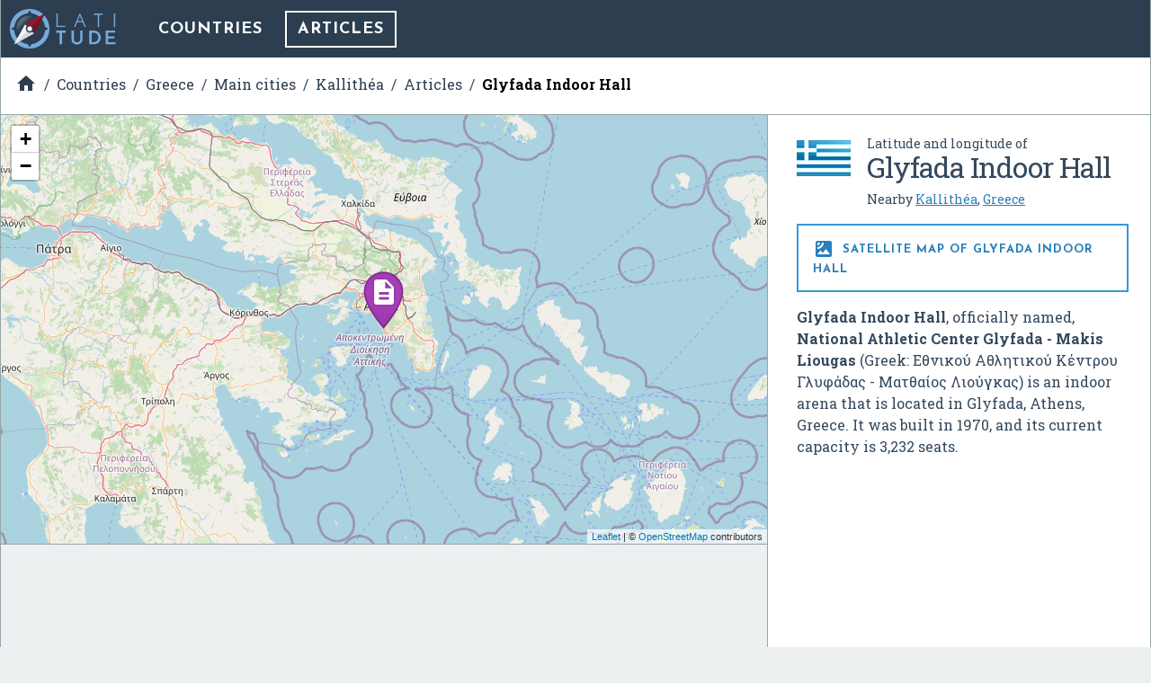

--- FILE ---
content_type: text/html; charset=UTF-8
request_url: https://latitude.to/map/gr/greece/cities/kallithea/articles/251517/glyfada-indoor-hall
body_size: 5529
content:
<!DOCTYPE html>
<html xml:lang="en" lang="en">

<head>
  <meta charset="utf-8">

  <title>GPS coordinates of Glyfada Indoor Hall, Greece. Latitude: 37.8556 Longitude: 23.7532</title>

<meta name="description" content="Glyfada Indoor Hall, officially named, National Athletic Center Glyfada - Makis Liougas (Greek: &Epsilon;&theta;&nu;&iota;&kappa;&omicron;ύ &Alpha;&theta;&lambda;&eta;&tau;&iota;&kappa;&omicron;ύ &Kappa;έ&nu;&tau;&rho;&omicron;&upsilon; &Gamma;&lambda;&upsilon;&phi;ά&delta;&alpha;&sigmaf; - &Mu;&alpha;&tau;&theta;&alpha;ί&omicron;&sigmaf; &Lambda;&iota;&omicron;ύ&gamma;&kappa;&alpha;&sigmaf;) is…">
<meta name="keywords" content="Map, GPS, coordinates, latitude, longitude, maps, Greece, DMS, UTM, geohash, coordinate conversion, geolocated articles">

<link rel="canonical" href="https://latitude.to/articles-by-country/gr/greece/251517/glyfada-indoor-hall">

<meta name="author" content="Latitude.to">
<meta name="dcterms.rights" content="Latitude.to, all rights reserved.">
<meta name="dcterms.title" content="GPS coordinates of Glyfada Indoor Hall, Greece. Latitude: 37.8556 Longitude: 23.7532">
<meta name="dcterms.subject" content="Glyfada Indoor Hall, officially named, National Athletic Center Glyfada - Makis Liougas (Greek: &Epsilon;&theta;&nu;&iota;&kappa;&omicron;ύ &Alpha;&theta;&lambda;&eta;&tau;&iota;&kappa;&omicron;ύ &Kappa;έ&nu;&tau;&rho;&omicron;&upsilon; &Gamma;&lambda;&upsilon;&phi;ά&delta;&alpha;&sigmaf; - &Mu;&alpha;&tau;&theta;&alpha;ί&omicron;&sigmaf; &Lambda;&iota;&omicron;ύ&gamma;&kappa;&alpha;&sigmaf;) is…">
<meta name="dcterms.creator" content="Latitude.to">

<meta property="og:title" content="GPS coordinates of Glyfada Indoor Hall, Greece. Latitude: 37.8556 Longitude: 23.7532">
<meta property="og:url" content="http://latitude.to:8080/map/gr/greece/cities/kallithea/articles/251517/glyfada-indoor-hall">
<meta property="og:site_name" content="Latitude.to, maps, geolocated articles, latitude longitude coordinate conversion.">
<meta property="og:type" content="place"/>
<meta property="place:location:latitude"  content="37.8556">
<meta property="place:location:longitude" content="23.7532">
<meta property="og:latitude"  content="37.8556">
<meta property="og:longitude" content="23.7532">

  <meta name="viewport" content="width=device-width, initial-scale=1.0, user-scalable=yes">
  <meta name="apple-mobile-web-app-capable" content="yes">

  <link rel="shortcut icon" href="/img/favicon.png">
  <link rel="apple-touch-icon" href="/img/favicon_iOS.png">
  <!--[if lt IE 11]><link rel="shortcut icon" href="/favicon.ico"/><![endif]-->

  <link href="//fonts.googleapis.com/css?family=Roboto+Slab:400,700|Josefin+Sans:400,700|Inconsolata|Material+Icons&display=swap" rel="stylesheet">
  <link rel="stylesheet" href="/css/application.min.css">

  <link rel="stylesheet" href="https://unpkg.com/leaflet@1.4.0/dist/leaflet.css" integrity="sha512-puBpdR0798OZvTTbP4A8Ix/l+A4dHDD0DGqYW6RQ+9jxkRFclaxxQb/SJAWZfWAkuyeQUytO7+7N4QKrDh+drA==" crossorigin=""/>
</head>
<body class="articles--show_article">


<div id="main-content" class="layout-2-cols">

  <header id="main-header">

  <a href="/" class="main-logo" title="Back to home">
    <img src="/img/latitude-logo.svg" title="Latitude.to. Find GPS coordinates for any address or location" alt="Latitude.to. Find GPS coordinates for any address or location">
  </a>

  
  <nav id="main-nav">
    <ul class="main-nav">

      <li>
        <a href="/map" title="Show countries listing">Countries</a>
      </li>

      
      
      
                              <li class="current">
            <a href="/map/gr/greece/cities/kallithea/articles#articles-of-interest" title="Articles of interest in Kallith&eacute;a">Articles</a>
          </li>
              
      
    </ul>
  </nav>


  
  
  <div id="bc-container"><div class="addthis_sharing_toolbox addthis_32x32_style">
  <a class="addthis_counter addthis_bubble_style"></a>
</div>
<ul id="breadcrumb" itemscope itemtype="http://schema.org/BreadcrumbList">
<li id="bc-a" itemprop="itemListElement" itemscope itemtype="http://schema.org/ListItem"><a href="/" title="Home" itemprop="item"><span itemprop="name"><i class="material-icons">&#xE88A;</i><span class="hidden">Home</span></span></a>
<meta itemprop="position" content="1"></li>
<li id="bc-b" itemprop="itemListElement" itemscope itemtype="http://schema.org/ListItem"><a href="/map" title="Countries" itemprop="item"><span itemprop="name">Countries</span></a>
<meta itemprop="position" content="2"></li>
<li id="bc-c" itemprop="itemListElement" itemscope itemtype="http://schema.org/ListItem"><a href="/map/gr/greece" title="Greece" itemprop="item"><span itemprop="name">Greece</span></a>
<meta itemprop="position" content="3"></li>
<li id="bc-d" itemprop="itemListElement" itemscope itemtype="http://schema.org/ListItem"><a href="/map/gr/greece/cities" title="Main cities in Greece" itemprop="item"><span itemprop="name">Main cities</span></a>
<meta itemprop="position" content="4"></li>
<li id="bc-e" itemprop="itemListElement" itemscope itemtype="http://schema.org/ListItem"><a href="/map/gr/greece/cities/kallithea" title="City of Kallith&eacute;a" itemprop="item"><span itemprop="name">Kallithéa</span></a>
<meta itemprop="position" content="5"></li>
<li id="bc-f" itemprop="itemListElement" itemscope itemtype="http://schema.org/ListItem"><a href="/map/gr/greece/cities/kallithea/articles#articles-of-interest" title="Articles near Kallith&eacute;a" itemprop="item"><span itemprop="name">Articles</span></a>
<meta itemprop="position" content="6"></li>
<li id="bc-g" itemprop="itemListElement" itemscope itemtype="http://schema.org/ListItem"><a href="/map/gr/greece/cities/kallithea/articles/251517/glyfada-indoor-hall" title="Glyfada Indoor Hall" itemprop="item"><span itemprop="name">Glyfada Indoor Hall</span></a>
<meta itemprop="position" content="7"></li>
</ul></div>


</header>

  <div class="right-col">

    <div class="b-info" itemscope itemtype="https://schema.org/Place">
      <div class="heading bg-flag gr">
        <h2 class="title"><span class="s">Latitude and longitude of </span><span itemprop="name">Glyfada Indoor Hall</span></h2>
        <ul class="lang">
                      <li>
              <span>Nearby <a href="/map/gr/greece/cities/kallithea" title="Kallithéa, Greece">Kallithéa</a>, <a href="/map/gr/greece" title="Greece">Greece</a></span>
            </li>
                  </ul>
      </div>


      <h2 class="show-satellite-map"><a href="/satellite-map/gr/greece/251517/glyfada-indoor-hall" title="Satellite map of Glyfada Indoor Hall"><i class="material-icons">&#xE562;</i> Satellite map of Glyfada Indoor Hall      </a></h2>


      <div class="desc" itemprop="description">
        <p><b>Glyfada Indoor Hall</b>, officially named, <b>National Athletic Center Glyfada - Makis Liougas</b> (Greek: <span lang="el" xml:lang="el">Εθνικού Αθλητικού Κέντρου Γλυφάδας - Ματθαίος Λιούγκας</span>) is an indoor arena that is located in Glyfada, Athens, Greece. It was built in 1970, and its current capacity is 3,232 seats.</p>      </div>

      <div class="publi-side">
        <script async src="//pagead2.googlesyndication.com/pagead/js/adsbygoogle.js"></script>
<!-- latitude-square-NO-responsive -->
<ins class="adsbygoogle"
     style="display:inline-block;width:336px;height:280px"
     data-ad-client="ca-pub-5003939455796732"
     data-ad-slot="7498945534"></ins>
<script>
(adsbygoogle = window.adsbygoogle || []).push({});
</script>
      </div>

      <p class="desc" itemprop="geo" itemscope itemtype="https://schema.org/GeoCoordinates">
        <b>Latitude:</b> 37° 51' 20.02" N<br><b>Longitude:</b> 23° 45' 11.51" E<meta itemprop="latitude" content="37.8555615777"><meta itemprop="longitude" content="23.7531969872">
      </p>

              <p class="capital">
          <b>Nearest city to this article: </b> <a href="/map/gr/greece/cities/glyfada" title="GPS coordinates of Glyfada, Greece">Glyfada</a>
        </p>
      
      <a href="https://en.wikipedia.com/wiki/Glyfada%20Indoor%20Hall" class="get-wikipedia-content" target="_blank" rel="nofollow" title="Read about Glyfada Indoor Hall, Greece"><i class="material-icons">&#xE54B;</i> Read about Glyfada Indoor Hall in the Wikipedia
      </a>

      <a href="https://maps.google.com/maps?q=37.8555615777,23.7531969872&ll=37.8555615777,23.7531969872&t=k&hl=en&z=8" target="_blank" rel="nofollow" title="Satellite map of Glyfada Indoor Hall in Google Maps" class="show-satellite-map-on-google">Satellite map of Glyfada Indoor Hall in Google Maps
      </a>

    </div>
  </div>

  <div class="left-col">

    <div id="g-wrapper"><div id="lfmap"></div></div>

    <div class="publi-generic bg-grey">
      <script async src="//pagead2.googlesyndication.com/pagead/js/adsbygoogle.js"></script>
<!-- latitude-horizontal-2 -->
<ins class="adsbygoogle"
     style="display:block"
     data-ad-client="ca-pub-5003939455796732"
     data-ad-slot="6161813139"
     data-ad-format="auto"></ins>
<script>
(adsbygoogle = window.adsbygoogle || []).push({});
</script>
    </div>

    <div class="b-gps-coordinates">
  <div class="title">
    <h1>      <i class="material-icons">&#xE87A;</i> GPS coordinates of <b>Glyfada Indoor Hall, Greece</b>
    </h1>    <a href="#" id="js-download-json-coords" title="GPS Coordinates of Glyfada Indoor Hall, Greece, Kallith&eacute;a in JSON" target="_blank">Download as JSON <i class="material-icons">&#xE2C0;</i></a>
  </div>
  <div class="coord DD"><label for="DD">DD Coordinates</label><input type="text" id="DD" name="DD" value="37.8555615777 23.7531969872" readonly="readonly" ></div><div class="coord DMS"><label for="DMS">DMS Coordinates</label><input type="text" id="DMS" name="DMS" value="37°51&#039;20.02&quot; N 23°45&#039;11.51&quot; E" readonly="readonly" ></div><div class="coord geohash"><label for="GEOHASH">GEOHASH Coordinates</label><input type="text" id="GEOHASH" name="GEOHASH" value="sw8zke2s9s5kub7ek" readonly="readonly" ></div><div class="coord UTM"><label for="UTM">UTM Coordinates</label><textarea id="UTM" name="UTM" readonly="readonly" >34S 742219.89826261 4193362.3739767</textarea></div></div>

    <div class="publi-generic responsive">
      <script async src="//pagead2.googlesyndication.com/pagead/js/adsbygoogle.js"></script>
<!-- latitude-responsive-footer -->
<ins class="adsbygoogle"
     style="display:block"
     data-ad-client="ca-pub-5003939455796732"
     data-ad-slot="4824680734"
     data-ad-format="horizontal"></ins>
<script>
(adsbygoogle = window.adsbygoogle || []).push({});
</script>
    </div>

  </div>
</div><!-- main-content -->

<!-- InMobi Choice. Consent Manager Tag v3.0 (for TCF 2.2) -->
<script type="text/javascript" async=true>
  (function() {
    var host = window.location.hostname;
    var element = document.createElement('script');
    var firstScript = document.getElementsByTagName('script')[0];
    var url = 'https://cmp.inmobi.com'
      .concat('/choice/', 'mRwhhJQHm-aX5', '/', host, '/choice.js?tag_version=V3');
    var uspTries = 0;
    var uspTriesLimit = 3;
    element.async = true;
    element.type = 'text/javascript';
    element.src = url;

    firstScript.parentNode.insertBefore(element, firstScript);

    function makeStub() {
      var TCF_LOCATOR_NAME = '__tcfapiLocator';
      var queue = [];
      var win = window;
      var cmpFrame;

      function addFrame() {
        var doc = win.document;
        var otherCMP = !!(win.frames[TCF_LOCATOR_NAME]);

        if (!otherCMP) {
          if (doc.body) {
            var iframe = doc.createElement('iframe');

            iframe.style.cssText = 'display:none';
            iframe.name = TCF_LOCATOR_NAME;
            doc.body.appendChild(iframe);
          } else {
            setTimeout(addFrame, 5);
          }
        }
        return !otherCMP;
      }

      function tcfAPIHandler() {
        var gdprApplies;
        var args = arguments;

        if (!args.length) {
          return queue;
        } else if (args[0] === 'setGdprApplies') {
          if (
            args.length > 3 &&
            args[2] === 2 &&
            typeof args[3] === 'boolean'
          ) {
            gdprApplies = args[3];
            if (typeof args[2] === 'function') {
              args[2]('set', true);
            }
          }
        } else if (args[0] === 'ping') {
          var retr = {
            gdprApplies: gdprApplies,
            cmpLoaded: false,
            cmpStatus: 'stub'
          };

          if (typeof args[2] === 'function') {
            args[2](retr);
          }
        } else {
          if (args[0] === 'init' && typeof args[3] === 'object') {
            args[3] = Object.assign(args[3], {
              tag_version: 'V3'
            });
          }
          queue.push(args);
        }
      }

      function postMessageEventHandler(event) {
        var msgIsString = typeof event.data === 'string';
        var json = {};

        try {
          if (msgIsString) {
            json = JSON.parse(event.data);
          } else {
            json = event.data;
          }
        } catch (ignore) {}

        var payload = json.__tcfapiCall;

        if (payload) {
          window.__tcfapi(
            payload.command,
            payload.version,
            function(retValue, success) {
              var returnMsg = {
                __tcfapiReturn: {
                  returnValue: retValue,
                  success: success,
                  callId: payload.callId
                }
              };
              if (msgIsString) {
                returnMsg = JSON.stringify(returnMsg);
              }
              if (event && event.source && event.source.postMessage) {
                event.source.postMessage(returnMsg, '*');
              }
            },
            payload.parameter
          );
        }
      }

      while (win) {
        try {
          if (win.frames[TCF_LOCATOR_NAME]) {
            cmpFrame = win;
            break;
          }
        } catch (ignore) {}

        if (win === window.top) {
          break;
        }
        win = win.parent;
      }
      if (!cmpFrame) {
        addFrame();
        win.__tcfapi = tcfAPIHandler;
        win.addEventListener('message', postMessageEventHandler, false);
      }
    };

    makeStub();

    var uspStubFunction = function() {
      var arg = arguments;
      if (typeof window.__uspapi !== uspStubFunction) {
        setTimeout(function() {
          if (typeof window.__uspapi !== 'undefined') {
            window.__uspapi.apply(window.__uspapi, arg);
          }
        }, 500);
      }
    };

    var checkIfUspIsReady = function() {
      uspTries++;
      if (window.__uspapi === uspStubFunction && uspTries < uspTriesLimit) {
        console.warn('USP is not accessible');
      } else {
        clearInterval(uspInterval);
      }
    };

    if (typeof window.__uspapi === 'undefined') {
      window.__uspapi = uspStubFunction;
      var uspInterval = setInterval(checkIfUspIsReady, 6000);
    }
  })();
</script>
<!-- End InMobi Choice. Consent Manager Tag v3.0 (for TCF 2.2) -->

<script type="text/javascript" src="//ajax.aspnetcdn.com/ajax/jQuery/jquery-3.3.1.slim.min.js"></script>
<script type="text/javascript" src="//unpkg.com/leaflet@1.4.0/dist/leaflet.js" integrity="sha512-QVftwZFqvtRNi0ZyCtsznlKSWOStnDORoefr1enyq5mVL4tmKB3S/EnC3rRJcxCPavG10IcrVGSmPh6Qw5lwrg==" crossorigin=""></script>
<script src="/js/application.min.js"></script>

<script type="text/javascript" async="true">
  (function(i, s, o, g, r, a, m) {
    i['GoogleAnalyticsObject'] = r;
    i[r] = i[r] || function() {
      (i[r].q = i[r].q || []).push(arguments)
    }, i[r].l = 1 * new Date();
    a = s.createElement(o),
      m = s.getElementsByTagName(o)[0];
    a.async = 1;
    a.src = g;
    m.parentNode.insertBefore(a, m)
  })(window, document, 'script', '//www.google-analytics.com/analytics.js', 'ga');
  ga('create', 'UA-40296266-2', 'auto');
  ga('send', 'pageview');
</script>

<script async="true" defer src="//s7.addthis.com/js/300/addthis_widget.js#pubid=ra-56c9ab66f825062b"></script>


<script>

  $(document).ready(function() {

    var
      m = L.map('lfmap').setView([37.8555615777, 23.7531969872], 8),
      map_pin = new L.Icon({
        iconUrl: '/img/gmapz/pin-art.png',
        iconSize: [64, 64],
        iconAnchor: [32, 64],
        popupAnchor: [1, -66]
      });

    L.tileLayer('https://{s}.tile.openstreetmap.org/{z}/{x}/{y}.png', {
        attribution: '&copy; <a href="https://www.openstreetmap.org/copyright">OpenStreetMap</a> contributors'
    }).addTo(m);

    L.marker([37.8555615777, 23.7531969872], {icon: map_pin}).addTo(m)
        .bindPopup('<p>Glyfada Indoor Hall</p>'); // openPopup()

    
  });
</script>

<div class="end-of-page">
  <div class="wrapper">
    <ul>
      <li>
        &copy;&nbsp;Latitude.to&nbsp;(v1.64-im
)&nbsp;2025      </li>
      <li>
        <a href="/disclaimer" rel="nofollow">
          Disclaimer and errors
        </a>
      </li>
      <li>
        <a href="/cookies-policy" rel="nofollow">
          Cookies policy
        </a>
      </li>
      <li>
        <a href="/articles-by-country" title="Browse articles by country">
          Articles by country
        </a>
      </li>
          </ul>
  </div>
</div>

<style>
#VeAQXzwvlWih {
display: none;
margin-bottom: 30px;
padding: 20px 10px;
background: #D30000;
text-align: center;
font-weight: bold;
color: #fff;
border-radius: 5px;
}
</style>

<script defer src="https://static.cloudflareinsights.com/beacon.min.js/vcd15cbe7772f49c399c6a5babf22c1241717689176015" integrity="sha512-ZpsOmlRQV6y907TI0dKBHq9Md29nnaEIPlkf84rnaERnq6zvWvPUqr2ft8M1aS28oN72PdrCzSjY4U6VaAw1EQ==" data-cf-beacon='{"version":"2024.11.0","token":"0f992efaccc94d39ac221a2346da5af2","r":1,"server_timing":{"name":{"cfCacheStatus":true,"cfEdge":true,"cfExtPri":true,"cfL4":true,"cfOrigin":true,"cfSpeedBrain":true},"location_startswith":null}}' crossorigin="anonymous"></script>
</body>
</html>


--- FILE ---
content_type: text/html; charset=utf-8
request_url: https://www.google.com/recaptcha/api2/aframe
body_size: 267
content:
<!DOCTYPE HTML><html><head><meta http-equiv="content-type" content="text/html; charset=UTF-8"></head><body><script nonce="x-jIPtbprvC6zt10gqDxmQ">/** Anti-fraud and anti-abuse applications only. See google.com/recaptcha */ try{var clients={'sodar':'https://pagead2.googlesyndication.com/pagead/sodar?'};window.addEventListener("message",function(a){try{if(a.source===window.parent){var b=JSON.parse(a.data);var c=clients[b['id']];if(c){var d=document.createElement('img');d.src=c+b['params']+'&rc='+(localStorage.getItem("rc::a")?sessionStorage.getItem("rc::b"):"");window.document.body.appendChild(d);sessionStorage.setItem("rc::e",parseInt(sessionStorage.getItem("rc::e")||0)+1);localStorage.setItem("rc::h",'1766794027398');}}}catch(b){}});window.parent.postMessage("_grecaptcha_ready", "*");}catch(b){}</script></body></html>

--- FILE ---
content_type: text/css
request_url: https://latitude.to/css/application.min.css
body_size: 10987
content:
/*! minireset.css v0.0.3 | MIT License | github.com/jgthms/minireset.css */html,body,p,ol,ul,li,dl,dt,dd,blockquote,figure,fieldset,legend,textarea,pre,iframe,hr,h1,h2,h3,h4,h5,h6{margin:0;padding:0}h1,h2,h3,h4,h5,h6{font-size:100%;font-weight:normal}ul{list-style:none}button,input,select,textarea{margin:0}html{box-sizing:border-box}*,*:before,*:after{box-sizing:inherit}img,embed,iframe,object,audio,video{height:auto;max-width:100%}iframe{border:0}table{border-collapse:collapse;border-spacing:0}td,th{padding:0;text-align:left}.layout-1-col:after,.layout-2-cols .right-col:after,.layout-2-cols .left-col:after,.b-listing-actions:after{content:"";display:table;clear:both}.clearfix:after,.row:after,.wrapper:after,.col:after,#main-content:after{content:"";display:table;clear:both}.hidden{display:none !important}*,*:before,*:after{-moz-box-sizing:border-box;-webkit-box-sizing:border-box;box-sizing:border-box}html{height:100%;-ms-overflow-x:hidden;overflow-x:hidden;-webkit-font-smoothing:antialiased;text-rendering:optimizeLegibility;background:#ecf0f1}body{height:100%;min-height:100%;font-size:62.5%}.row{width:100%;clear:both}.wrapper{max-width:100%;width:960px;margin-right:auto;margin-left:auto;clear:both;text-align:left}.col{float:left}.col:first-child,.col.first{margin-left:0 !important;margin-right:0 !important}.no-top-m{margin-top:0 !important}.container{overflow:hidden}.container.cols-1>.col{width:100%}.container.cols-1>.col ul{width:100%;display:block;overflow:hidden;margin-top:-24px}.container.cols-1>.col ul li{display:inline-block;width:33.33333%;margin:18px 0 0 0;border-top:1px solid #95a5a6;vertical-align:top}.container.cols-1>.col ul li:nth-child(3n-2) article{border-left:0}.container.cols-1>.col ul li article{margin:24px 0 6px 0;padding:0 24px;border-left:1px dashed #95a5a6;overflow:hidden}.container.cols-1>.col ul li .act{margin:12px 0 0 0}.container.cols-1>.col ul li .act a{padding-right:16px}.container.cols-2>.col,.container.cols-3>.col{width:33.33333%}.container.cols-2>.col ul,.container.cols-3>.col ul{display:block;padding:24px;border-left:1px dashed #95a5a6;float:left}.container.cols-2>.col ul li,.container.cols-3>.col ul li{width:100%;margin:0 0 18px 0;padding-bottom:8px;border-bottom:1px solid #95a5a6}.container.cols-2>.col ul li:last-child,.container.cols-3>.col ul li:last-child{border-bottom:0}.container.cols-2>.col:first-child ul,.container.cols-3>.col:first-child ul{border-left:1px solid transparent}.container.cols-2>.col{width:50%}.cols-3>.col{width:33.33333%}.act{margin:12px 0;text-transform:uppercase}.act a{font-weight:700;padding-right:16px;text-decoration:none}.act a:hover{text-decoration:underline}.act a .material-icons{font-weight:400;font-size:18px;line-height:14px;vertical-align:middle}button{display:inline-block;position:relative;padding:8px 12px 4px 12px;font-weight:700;text-transform:uppercase;line-height:24px;letter-spacing:1px;text-decoration:none;border:2px solid #3498db;background-color:#3498db;color:#fff;vertical-align:middle}button .material-icons{font-size:24px;font-weight:400;line-height:20px;vertical-align:middle;color:#fff}button:hover{font-weight:700;background-color:#fff;color:#2980b9}button:hover .material-icons{color:#2980b9}@media only screen and (max-width: 1023px){.container.cols-1>.col ul li{width:50%}.container.cols-1>.col ul li:nth-child(3n-2) article{border-left:1px dashed #95a5a6}.container.cols-1>.col ul li:nth-child(2n-1) article{border-left:0}.container.cols-2>.col,.container.cols-3>.col{width:50%}}@media only screen and (max-width: 767px){.container.cols-1>.col ul li{width:100%}.container.cols-1>.col ul li article{border-left:0 !important}.container.cols-2>.col,.container.cols-3>.col{width:100%}}.hide-on-desktop,.responsive-only,.tablet-only,.mobile-only{display:none !important}body:after{content:'desktop';display:none}@media only screen and (max-width: 1230px){body:after{content:'small_desktop';display:none}}@media only screen and (max-width: 1023px){.responsive-only,.tablet-only{display:block !important}.desktop-only,.hide-on-responsive,.hide-on-tablet{display:none !important}body:after{content:'tablet';display:none}}@media only screen and (max-width: 767px){.responsive-only,.mobile-only{display:block !important}.desktop-only,.hide-on-responsive,.hide-on-mobile{display:none !important}body:after{content:'mobile';display:none}}.material-icons{font-family:'Material Icons';font-weight:normal;font-style:normal;font-size:24px;display:inline-block;width:1em;height:1em;line-height:1;text-transform:none;letter-spacing:normal;-webkit-font-smoothing:antialiased;text-rendering:optimizeLegibility;-moz-osx-font-smoothing:grayscale;font-feature-settings:'liga'}html{color:#34495e}body,ol,ul,li,address,blockquote,pre,code,kbd,samp,q,sub,sup,small,p,h1,h2,h3,h4,h5,h6{margin:0;font-family:"Roboto Slab",serif;font-size:16px;line-height:150%;text-align:left;font-weight:400;color:#34495e}dfn,em,i{font-style:italic;font-size:inherit}strong,b{font-weight:700;font-size:inherit}abbr[title]{border-bottom:1px dotted}blockquote{margin:1em 40px}mark{background:#ff0;color:#000}q{quotes:none}q:before,q:after{content:'';content:none}small{font-size:14px;line-height:130%;text-align:left}sub,sup{font-size:75%;line-height:0;position:relative;vertical-align:baseline}sup{top:-0.5em}sub{bottom:-0.25em}button,input,select,textarea,fieldset,legend,label,select{font-size:16px;line-height:150%;font-weight:400;text-align:left}ul,ol,li{list-style:none}li{font-size:100%;line-height:160%}dl,menu,ol,ul{margin:0}dd{margin:0 0 0 40px}menu,ol,ul{padding:0}a:focus{outline:thin dotted}a:hover,a:active{outline:0}a,a:link,a:visited,a:hover,a:active{color:#2980b9;outline:0}a:hover{text-decoration:underline;color:#3498db}::-webkit-scrollbar{width:6px;background-color:#dfdfdf}::-webkit-scrollbar-track-piece{background-color:#dfdfdf}::-webkit-scrollbar-thumb{-webkit-border-radius:16px;background-color:#666;border-left:1px solid #dfdfdf;border-right:1px solid #dfdfdf}::-webkit-scrollbar-thumb:hover{background-color:#333}::-webkit-scrollbar-thumb:active{background-color:#333}._ro36,._ro32,._ro28,._ro24,._ro22,._ro18,._ro16,.pagenav p>a,.pagenav p>span,._ro14,._ro13,._ro12{font-family:"Roboto Slab",serif;font-size:16px;font-size:1 rem;line-height:150%;font-weight:400}._jo36,._jo32,._jo28,._jo24,._jo22,._jo18,header#main-header .u2s-wrapper span.u2s-current,nav#main-nav ul li,.b-gps-coordinates .title h1,.b-gps-coordinates .title h2,.b-places-of-interest>.title,.b-places-of-interest .col .heading .title,.b-articles-of-interest>.title,.b-articles-of-interest .heading .title,._jo16,._jo14,nav#submenu-nav ul li,.b-listing-actions .back,.b-listing-actions ul li,.b-listing-actions .u2s-wrapper span.u2s-current,._jo13,.act,button,body.root--show .home-info label,body.root--show .home-info label h3,.show-map a,.show-satellite-map a,.get-wikipedia-content,.b-gps-coordinates a#js-download-json-coords,.b-gps-coordinates .coord label,.b-places-of-interest .col .heading .show-all,.b-articles-of-interest .heading .show-all,._jo12{font-family:"Josefin Sans",sans-serif;font-size:16px;font-size:1 rem;line-height:150%;font-weight:400}._in36,._in32,._in28,._in24,._in22,._in18,._in16,body.root--show .home-info input[type=text],.home-search-results li,.main-search input[type=text],.b-gps-coordinates .coord textarea,.b-gps-coordinates .coord input[type=text],._in14,._in13,._in12{font-family:"Inconsolata","Courier New",Courier,monospace;font-size:16px;font-size:1 rem;line-height:150%;font-weight:400}._ro36,._jo36,._in36{font-size:36px;font-size:2.25rem}._ro32,._jo32,._in32{font-size:32px;font-size:2rem}._ro28,._jo28,._in28{font-size:28px;font-size:1.75rem}._ro24,._jo24,._in24{font-size:24px;font-size:1.5rem}._ro22,._jo22,._in22{font-size:22px;font-size:1.375rem}._ro18,._jo18,header#main-header .u2s-wrapper span.u2s-current,nav#main-nav ul li,.b-gps-coordinates .title h1,.b-gps-coordinates .title h2,.b-places-of-interest>.title,.b-places-of-interest .col .heading .title,.b-articles-of-interest>.title,.b-articles-of-interest .heading .title,._in18{font-size:18px;font-size:1.125rem}._ro16,.pagenav p>a,.pagenav p>span,._jo16,._in16,body.root--show .home-info input[type=text],.home-search-results li,.main-search input[type=text],.b-gps-coordinates .coord textarea,.b-gps-coordinates .coord input[type=text]{font-size:16px;font-size:1rem}._ro14,._jo14,nav#submenu-nav ul li,.b-listing-actions .back,.b-listing-actions ul li,.b-listing-actions .u2s-wrapper span.u2s-current,._in14{font-size:14px;font-size:.875rem}._ro13,._jo13,.act,button,body.root--show .home-info label,body.root--show .home-info label h3,.show-map a,.show-satellite-map a,.get-wikipedia-content,.b-gps-coordinates a#js-download-json-coords,.b-gps-coordinates .coord label,.b-places-of-interest .col .heading .show-all,.b-articles-of-interest .heading .show-all,._in13{font-size:13px;font-size:.8125rem}._ro12,._jo12,._in12{font-size:12px;font-size:.75rem}.qc-cmp2-persistent-link{color:#fff !important}#main-content{max-width:1584px;margin:0 auto 20px auto;padding-bottom:32px;background-color:#fafafa;border:1px solid #95a5a6;border-top:0;box-shadow:0px 2px 2px 0px rgba(0,0,0,0.25)}.layout-1-col{width:100%}.layout-1-col .content{float:left;padding:32px 33% 64px 64px}.layout-1-col .content p{margin-bottom:1em}.layout-2-cols .right-col{width:33.33%;float:right;text-align:left;border-left:1px solid #95a5a6}.layout-2-cols .left-col{width:66.66%;float:left;text-align:left}@media only screen and (max-width: 1230px){.layout-2-cols .right-col{width:50%}.layout-2-cols .left-col{width:50%}}@media only screen and (max-width: 767px){.layout-2-cols .right-col{width:100%}.layout-2-cols .left-col{width:100%}.layout-1-col .content{padding:32px 16px}}.pagenav{width:100%;min-height:40px;margin:32px 0;padding:0 16px;float:right;clear:both;text-align:center}.pagenav p{width:100%;display:inline-block;text-align:center;padding:0;font-size:0;line-height:32px}.pagenav p>a,.pagenav p>span{min-width:38px;height:38px;display:inline-block;overflow:hidden;padding:0 4px;margin:0 2px;line-height:38px;text-decoration:none;background:#bdc3c7;color:#000}.pagenav p>a:hover{background:#3498db;color:#fff}.pagenav p>span.current{font-weight:700 !important;background:#2980b9;color:#fff}.pagenav p>span.pagecount{padding:0 16px;background:#2980b9;color:#fff}.b-articles-of-interest .pagenav p>a,.b-articles-of-interest .pagenav p>span{background:#bdc3c7;color:#000}.b-articles-of-interest .pagenav p>a:hover{background:#a66abe;color:#fff}.b-articles-of-interest .pagenav p>span.current{background:#8e44ad;color:#fff}.b-articles-of-interest .pagenav p>span.pagecount{background:#8e44ad;color:#fff}.b-places-of-interest.airports .pagenav p>a,.b-places-of-interest.airports .pagenav p>span{background:#bdc3c7;color:#000}.b-places-of-interest.airports .pagenav p>a:hover{background:#e74c3c;color:#fff}.b-places-of-interest.airports .pagenav p>span.current{background:#c0392b;color:#fff}.b-places-of-interest.airports .pagenav p>span.pagecount{background:#c0392b;color:#fff}.b-places-of-interest.museums .pagenav p>a,.b-places-of-interest.museums .pagenav p>span{background:#bdc3c7;color:#000}.b-places-of-interest.museums .pagenav p>a:hover{background:#e67e22;color:#fff}.b-places-of-interest.museums .pagenav p>span.current{background:#d35400;color:#fff}.b-places-of-interest.museums .pagenav p>span.pagecount{background:#d35400;color:#fff}.b-places-of-interest.natural-parks .pagenav p>a,.b-places-of-interest.natural-parks .pagenav p>span{background:#bdc3c7;color:#000}.b-places-of-interest.natural-parks .pagenav p>a:hover{background:#1abc9c;color:#fff}.b-places-of-interest.natural-parks .pagenav p>span.current{background:#16a186;color:#fff}.b-places-of-interest.natural-parks .pagenav p>span.pagecount{background:#16a186;color:#fff}.addthis_sharing_toolbox{float:right;margin:13px 15px 10px 15px}.addthis_sharing_toolbox *{-moz-box-sizing:content-box;-webkit-box-sizing:content-box;box-sizing:content-box;float:right}.addthis_sharing_toolbox a.at-share-btn{float:left}@media only screen and (max-width: 1230px){.addthis_toolbox{margin-left:0;margin-bottom:0;float:left;clear:both}}div.formbuilder-error{width:480px;margin-bottom:1em;padding:1em 1em 0.5em 1.5em;background-color:#b22222;color:#f8f8ff;border:1px #f8f8ff solid;float:left;margin-right:20px;border-radius:4px;-moz-border-radius:4px;-webkit-border-radius:4px}div.formbuilder-error p{text-align:left;font-weight:400;padding:0;margin-bottom:0.5em}form#user-login,.formbuilder{width:480px;background:pink;overflow:hidden;text-align:left;float:left;margin-right:20px}form#user-login div,.formbuilder div{width:100%;overflow:hidden}form#user-login fieldset,.formbuilder fieldset{display:block;padding:0 2em 1.8em 2em;border:1px red solid;color:red;overflow:hidden;border-radius:4px;-moz-border-radius:4px;-webkit-border-radius:4px}form#user-login fieldset fieldset,.formbuilder fieldset fieldset{width:100%;float:left;margin:8px 0 0 0;padding:0 1.2em 1.2em 1.2em}form#user-login fieldset fieldset.row label,.formbuilder fieldset fieldset.row label{margin-right:16px;width:auto;float:left}form#user-login fieldset fieldset p,.formbuilder fieldset fieldset p{margin-bottom:0}form#user-login fieldset h1,form#user-login fieldset h2,form#user-login fieldset h3,.formbuilder fieldset h1,.formbuilder fieldset h2,.formbuilder fieldset h3{width:100%;float:left;padding:0.5em 0 0 0;text-transform:none !important;color:#8b008b}form#user-login fieldset hr,.formbuilder fieldset hr{width:100%;height:1em;float:left;clear:both;border:0;border-bottom:1px solid red}form#user-login fieldset hr.hidden,.formbuilder fieldset hr.hidden{display:none !important}form#user-login fieldset input,form#user-login fieldset textarea,form#user-login fieldset select,.formbuilder fieldset input,.formbuilder fieldset textarea,.formbuilder fieldset select{-webkit-touch-callout:default;-webkit-user-select:text;-moz-user-select:text;-ms-user-select:text;user-select:text;-webkit-appearance:none !important;width:100%;float:left;padding:3px;border:1px solid #999;background-color:#fff;margin-top:4px;color:#999;border-radius:4px;-moz-border-radius:4px;-webkit-border-radius:4px;-moz-box-shadow:0 1px 3px rgba(0,0,0,0.25) inset,0 1px 0 rgba(255,255,255,0.5);-webkit-box-shadow:0 1px 3px rgba(0,0,0,0.25) inset,0 1px 0 rgba(255,255,255,0.5);box-shadow:0 1px 3px rgba(0,0,0,0.25) inset,0 1px 0 rgba(255,255,255,0.5)}form#user-login fieldset input[type=radio],form#user-login fieldset input[type=checkbox],.formbuilder fieldset input[type=radio],.formbuilder fieldset input[type=checkbox]{width:auto;margin-right:4px;margin-top:2px;border:0;-moz-box-shadow:none;-webkit-box-shadow:none;box-shadow:none}form#user-login fieldset label,.formbuilder fieldset label{width:100%;float:left;padding:0.6em 0 2px 0;color:Blue;text-align:left;line-height:1.35em}form#user-login fieldset label.small,.formbuilder fieldset label.small{width:50%;clear:both}form#user-login fieldset p,.formbuilder fieldset p{color:Blue;font-size:1em}form#user-login fieldset div.captcha input[type=image],.formbuilder fieldset div.captcha input[type=image]{width:120px;float:left;margin-top:0.8em;margin-right:10px}form#user-login fieldset div.captcha input,.formbuilder fieldset div.captcha input{width:120px;height:36px;float:left;margin-top:0.8em}form#user-login fieldset div.checkbox,form#user-login fieldset fieldset.checkbox,.formbuilder fieldset div.checkbox,.formbuilder fieldset fieldset.checkbox{width:100%}form#user-login fieldset div.checkbox label,form#user-login fieldset fieldset.checkbox label,.formbuilder fieldset div.checkbox label,.formbuilder fieldset fieldset.checkbox label{width:auto;float:left;margin-right:16px}form#user-login fieldset div.checkbox label.title,form#user-login fieldset fieldset.checkbox label.title,.formbuilder fieldset div.checkbox label.title,.formbuilder fieldset fieldset.checkbox label.title{width:100%;margin:0}form#user-login fieldset fieldset.radiobutton label,.formbuilder fieldset fieldset.radiobutton label{width:auto;float:left;margin-right:16px}form#user-login fieldset fieldset.radiobutton label.title,.formbuilder fieldset fieldset.radiobutton label.title{width:100%;margin:0}form#user-login fieldset div.file input[type=file],.formbuilder fieldset div.file input[type=file]{padding:8px 0}form#user-login fieldset div.file p.help,.formbuilder fieldset div.file p.help{margin-bottom:0}form#user-login fieldset .button-row,.formbuilder fieldset .button-row{padding-top:16px}form#user-login fieldset input[type=submit],.formbuilder fieldset input[type=submit]{width:30%;height:32px;float:right;border:1px #228b22 solid;text-align:center !important;font-weight:400;color:#fff;background-color:#7b68ee;background:-moz-linear-gradient(top, #7b68ee 0%, #b0e0e6);background:-webkit-gradient(linear, left top, left bottom, from(#7b68ee), to(#b0e0e6))}form#user-login fieldset input[type=submit]:hover,.formbuilder fieldset input[type=submit]:hover{color:Snow;border:1px OliveDrab solid;text-align:center !important;background-color:YellowGreen;background:-moz-linear-gradient(top, #9acd32 0%, #f0f);background:-webkit-gradient(linear, left top, left bottom, from(#9acd32), to(#f0f))}form#user-login fieldset input[type=reset],.formbuilder fieldset input[type=reset]{width:30%;height:32px;float:right;margin-right:1em;background-color:LightGray;border:1px solid DimGray;text-align:center !important;color:DimGray}form#user-login .parsley-error-list,.formbuilder .parsley-error-list{width:100%;float:left;padding:0}form#user-login .parsley-error-list li,.formbuilder .parsley-error-list li{font-size:14px}form#user-login{width:50%;margin-left:0}form#user-login fieldset{padding-top:1.35em}form#user-login fieldset label{font-weight:700}form#user-login fieldset p{margin-bottom:1em;float:left}form#user-login fieldset p.recover{margin-top:1em}form#user-login fieldset input#user-login-enviar{margin-top:1em}p.logout-msg{margin-left:40px}::-webkit-validation-bubble{font-weight:400}::-webkit-validation-bubble-arrow{border:1px solid #000;background:FireBrick;margin-bottom:6px;padding:2px}::-webkit-validation-bubble-message{border:1px solid #000;color:GhostWhite;background:FireBrick;padding:0.5em 1em;margin-top:3px}header#main-header{position:relative}header#main-header .u2s-wrapper{width:60%;min-width:160px;position:relative;margin-top:13px;padding:5px 12px 4px 12px;border:2px solid #fff}header#main-header .u2s-wrapper span.u2s-current{display:block;width:90%;white-space:nowrap;overflow:hidden;text-overflow:ellipsis;font-weight:700;text-transform:uppercase;color:#fff}header#main-header .u2s-wrapper span.u2s-current:after{position:absolute;right:10px;content:'▼'}header#main-header .u2s-wrapper select{position:absolute;width:100%;left:0;top:-6px;bottom:-6px;opacity:0}.main-logo{width:140px;height:64px;display:block;position:absolute;left:0;top:0;padding:10px;float:left;overflow:hidden}.main-logo img{height:100%}nav#main-nav{width:100%;min-height:64px;background-color:#2c3e50;padding-left:150px;float:left}nav#main-nav ul li{padding:12px 0 10px 11px;font-weight:700;text-transform:uppercase;float:left}nav#main-nav ul li.current a{border-color:#fff}nav#main-nav ul li a{display:inline-block;text-decoration:none;padding:5px 12px;border:2px solid transparent;color:#fff;letter-spacing:1px}nav#main-nav ul li a:hover{border-bottom-color:#fff}nav#submenu-nav{width:100%;min-height:64px;background-color:#34495e;padding-left:0;float:left}nav#submenu-nav ul li{padding:13px 0 11px 0;margin-left:12px;font-weight:700;text-transform:uppercase;float:left}nav#submenu-nav ul li.current a{border-color:#fff}nav#submenu-nav ul li a{display:inline-block;text-decoration:none;padding:6px 12px;border:2px solid transparent;color:#fff;letter-spacing:1px}nav#submenu-nav ul li a:hover{border-bottom-color:#fff}nav#submenu-nav .u2s-wrapper{width:100%;border-color:#fff;margin-top:15px}nav#submenu-nav .u2s-wrapper span.u2s-current{font-size:14px;color:#fff}@media only screen and (max-width: 1230px){header#main-header nav#submenu-nav ul li span{display:none}}@media only screen and (max-width: 767px){header#main-header .main-logo{width:60px;height:64px}header#main-header nav#main-nav{padding-left:80px}header#main-header nav#main-nav ul{display:none}header#main-header nav#submenu-nav{padding-left:12px;padding-right:12px}header#main-header nav#submenu-nav ul{display:none}}#bc-container{width:100%;min-height:64px;padding:0 0 0 16px;float:left;border-bottom:1px solid #95a5a6;background-color:#fff}#bc-container h1{font-size:28px;line-height:2em;padding:12px 0;letter-spacing:-1px;line-height:120%}ul#breadcrumb{margin:16px 0 14px 0;overflow:hidden}ul#breadcrumb .material-icons{vertical-align:middle;margin-top:-6px}ul#breadcrumb li{float:left;line-height:100%}ul#breadcrumb li a{display:inline-block;padding:6px 0 8px 0;color:#2c3e50;text-decoration:none}ul#breadcrumb li a:hover{color:#3498db;text-decoration:underline}ul#breadcrumb li:last-child:after{content:''}ul#breadcrumb li:last-child a{font-weight:700;color:#000}ul#breadcrumb li:last-child a:hover{text-decoration:none;cursor:default}ul#breadcrumb li:after{content:'\0000a0/\0000a0\0000a0';display:inline}@media only screen and (max-width: 1230px){ul#breadcrumb{float:left}}@media only screen and (max-width: 767px){#bc-container h1{display:block;margin-top:16px;clear:both;font-size:22px}ul#breadcrumb{display:none}body.root--show #bc-container,body.countries--index #bc-container,body.articles--index #bc-container,body.articles--index_by_country #bc-container,body.articles--show_article #bc-container,body.places--show #bc-container{padding-left:16px}}.f16 .flag:before{background:url(/img/flags16.png) no-repeat}.f16 ._African_Union:before{background-position:0 -16px}.f16 ._Arab_League:before{background-position:0 -32px}.f16 ._ASEAN:before{background-position:0 -48px}.f16 ._CARICOM:before{background-position:0 -64px}.f16 ._CIS:before{background-position:0 -80px}.f16 ._Commonwealth:before{background-position:0 -96px}.f16 ._England:before{background-position:0 -112px}.f16 ._European_Union:before{background-position:0 -128px}.f16 ._Islamic_Conference:before{background-position:0 -144px}.f16 ._Kosovo:before{background-position:0 -160px}.f16 ._NATO:before{background-position:0 -176px}.f16 ._Northern_Cyprus:before{background-position:0 -192px}.f16 ._Northern_Ireland:before{background-position:0 -208px}.f16 ._Olimpic_Movement:before{background-position:0 -224px}.f16 ._OPEC:before{background-position:0 -240px}.f16 ._Red_Cross:before{background-position:0 -256px}.f16 ._Scotland:before{background-position:0 -272px}.f16 ._Somaliland:before{background-position:0 -288px}.f16 ._Tibet:before{background-position:0 -304px}.f16 ._United_Nations:before{background-position:0 -320px}.f16 ._Wales:before{background-position:0 -336px}.f16 .eu:before{background-position:0 -128px}.f16 .ad:before{background-position:0 -352px}.f16 .ae:before{background-position:0 -368px}.f16 .af:before{background-position:0 -384px}.f16 .ag:before{background-position:0 -400px}.f16 .ai:before{background-position:0 -416px}.f16 .al:before{background-position:0 -432px}.f16 .am:before{background-position:0 -448px}.f16 .ao:before{background-position:0 -464px}.f16 .aq:before{background-position:0 -480px}.f16 .ar:before{background-position:0 -496px}.f16 .as:before{background-position:0 -512px}.f16 .at:before{background-position:0 -528px}.f16 .au:before{background-position:0 -544px}.f16 .aw:before{background-position:0 -560px}.f16 .ax:before{background-position:0 -576px}.f16 .az:before{background-position:0 -592px}.f16 .ba:before{background-position:0 -608px}.f16 .bb:before{background-position:0 -624px}.f16 .bd:before{background-position:0 -640px}.f16 .be:before{background-position:0 -656px}.f16 .bf:before{background-position:0 -672px}.f16 .bg:before{background-position:0 -688px}.f16 .bh:before{background-position:0 -704px}.f16 .bi:before{background-position:0 -720px}.f16 .bj:before{background-position:0 -736px}.f16 .bm:before{background-position:0 -752px}.f16 .bn:before{background-position:0 -768px}.f16 .bo:before{background-position:0 -784px}.f16 .br:before{background-position:0 -800px}.f16 .bs:before{background-position:0 -816px}.f16 .bt:before{background-position:0 -832px}.f16 .bw:before{background-position:0 -848px}.f16 .by:before{background-position:0 -864px}.f16 .bz:before{background-position:0 -880px}.f16 .ca:before{background-position:0 -896px}.f16 .cg:before{background-position:0 -912px}.f16 .cf:before{background-position:0 -928px}.f16 .cd:before{background-position:0 -944px}.f16 .ch:before{background-position:0 -960px}.f16 .ci:before{background-position:0 -976px}.f16 .ck:before{background-position:0 -992px}.f16 .cl:before{background-position:0 -1008px}.f16 .cm:before{background-position:0 -1024px}.f16 .cn:before{background-position:0 -1040px}.f16 .co:before{background-position:0 -1056px}.f16 .cr:before{background-position:0 -1072px}.f16 .cu:before{background-position:0 -1088px}.f16 .cv:before{background-position:0 -1104px}.f16 .cy:before{background-position:0 -1120px}.f16 .cz:before{background-position:0 -1136px}.f16 .de:before{background-position:0 -1152px}.f16 .dj:before{background-position:0 -1168px}.f16 .dk:before{background-position:0 -1184px}.f16 .dm:before{background-position:0 -1200px}.f16 .do:before{background-position:0 -1216px}.f16 .dz:before{background-position:0 -1232px}.f16 .ec:before{background-position:0 -1248px}.f16 .ee:before{background-position:0 -1264px}.f16 .eg:before{background-position:0 -1280px}.f16 .eh:before{background-position:0 -1296px}.f16 .er:before{background-position:0 -1312px}.f16 .es:before{background-position:0 -1328px}.f16 .et:before{background-position:0 -1344px}.f16 .fi:before{background-position:0 -1360px}.f16 .fj:before{background-position:0 -1376px}.f16 .fm:before{background-position:0 -1392px}.f16 .fo:before{background-position:0 -1408px}.f16 .fr:before{background-position:0 -1424px}.f16 .bl:before{background-position:0 -1424px}.f16 .cp:before{background-position:0 -1424px}.f16 .mf:before{background-position:0 -1424px}.f16 .yt:before{background-position:0 -1424px}.f16 .ga:before{background-position:0 -1440px}.f16 .gb:before{background-position:0 -1456px}.f16 .sh:before{background-position:0 -1456px}.f16 .gd:before{background-position:0 -1472px}.f16 .ge:before{background-position:0 -1488px}.f16 .gg:before{background-position:0 -1504px}.f16 .gh:before{background-position:0 -1520px}.f16 .gi:before{background-position:0 -1536px}.f16 .gl:before{background-position:0 -1552px}.f16 .gm:before{background-position:0 -1568px}.f16 .gn:before{background-position:0 -1584px}.f16 .gp:before{background-position:0 -1600px}.f16 .gq:before{background-position:0 -1616px}.f16 .gr:before{background-position:0 -1632px}.f16 .gt:before{background-position:0 -1648px}.f16 .gu:before{background-position:0 -1664px}.f16 .gw:before{background-position:0 -1680px}.f16 .gy:before{background-position:0 -1696px}.f16 .hk:before{background-position:0 -1712px}.f16 .hn:before{background-position:0 -1728px}.f16 .hr:before{background-position:0 -1744px}.f16 .ht:before{background-position:0 -1760px}.f16 .hu:before{background-position:0 -1776px}.f16 .id:before{background-position:0 -1792px}.f16 .mc:before{background-position:0 -1792px}.f16 .ie:before{background-position:0 -1808px}.f16 .il:before{background-position:0 -1824px}.f16 .im:before{background-position:0 -1840px}.f16 .in:before{background-position:0 -1856px}.f16 .iq:before{background-position:0 -1872px}.f16 .ir:before{background-position:0 -1888px}.f16 .is:before{background-position:0 -1904px}.f16 .it:before{background-position:0 -1920px}.f16 .je:before{background-position:0 -1936px}.f16 .jm:before{background-position:0 -1952px}.f16 .jo:before{background-position:0 -1968px}.f16 .jp:before{background-position:0 -1984px}.f16 .ke:before{background-position:0 -2000px}.f16 .kg:before{background-position:0 -2016px}.f16 .kh:before{background-position:0 -2032px}.f16 .ki:before{background-position:0 -2048px}.f16 .km:before{background-position:0 -2064px}.f16 .kn:before{background-position:0 -2080px}.f16 .kp:before{background-position:0 -2096px}.f16 .kr:before{background-position:0 -2112px}.f16 .kw:before{background-position:0 -2128px}.f16 .ky:before{background-position:0 -2144px}.f16 .kz:before{background-position:0 -2160px}.f16 .la:before{background-position:0 -2176px}.f16 .lb:before{background-position:0 -2192px}.f16 .lc:before{background-position:0 -2208px}.f16 .li:before{background-position:0 -2224px}.f16 .lk:before{background-position:0 -2240px}.f16 .lr:before{background-position:0 -2256px}.f16 .ls:before{background-position:0 -2272px}.f16 .lt:before{background-position:0 -2288px}.f16 .lu:before{background-position:0 -2304px}.f16 .lv:before{background-position:0 -2320px}.f16 .ly:before{background-position:0 -2336px}.f16 .ma:before{background-position:0 -2352px}.f16 .md:before{background-position:0 -2368px}.f16 .me:before{background-position:0 -2384px}.f16 .mg:before{background-position:0 -2400px}.f16 .mh:before{background-position:0 -2416px}.f16 .mk:before{background-position:0 -2432px}.f16 .ml:before{background-position:0 -2448px}.f16 .mm:before{background-position:0 -2464px}.f16 .mn:before{background-position:0 -2480px}.f16 .mo:before{background-position:0 -2496px}.f16 .mq:before{background-position:0 -2512px}.f16 .mr:before{background-position:0 -2528px}.f16 .ms:before{background-position:0 -2544px}.f16 .mt:before{background-position:0 -2560px}.f16 .mu:before{background-position:0 -2576px}.f16 .mv:before{background-position:0 -2592px}.f16 .mw:before{background-position:0 -2608px}.f16 .mx:before{background-position:0 -2624px}.f16 .my:before{background-position:0 -2640px}.f16 .mz:before{background-position:0 -2656px}.f16 .na:before{background-position:0 -2672px}.f16 .nc:before{background-position:0 -2688px}.f16 .ne:before{background-position:0 -2704px}.f16 .ng:before{background-position:0 -2720px}.f16 .ni:before{background-position:0 -2736px}.f16 .nl:before{background-position:0 -2752px}.f16 .bq:before{background-position:0 -2752px}.f16 .no:before{background-position:0 -2768px}.f16 .bv:before{background-position:0 -2768px}.f16 .nq:before{background-position:0 -2768px}.f16 .sj:before{background-position:0 -2768px}.f16 .np:before{background-position:0 -2784px}.f16 .nr:before{background-position:0 -2800px}.f16 .nz:before{background-position:0 -2816px}.f16 .om:before{background-position:0 -2832px}.f16 .pa:before{background-position:0 -2848px}.f16 .pe:before{background-position:0 -2864px}.f16 .pf:before{background-position:0 -2880px}.f16 .pg:before{background-position:0 -2896px}.f16 .ph:before{background-position:0 -2912px}.f16 .pk:before{background-position:0 -2928px}.f16 .pl:before{background-position:0 -2944px}.f16 .pr:before{background-position:0 -2960px}.f16 .ps:before{background-position:0 -2976px}.f16 .pt:before{background-position:0 -2992px}.f16 .pw:before{background-position:0 -3008px}.f16 .py:before{background-position:0 -3024px}.f16 .qa:before{background-position:0 -3040px}.f16 .re:before{background-position:0 -3056px}.f16 .ro:before{background-position:0 -3072px}.f16 .rs:before{background-position:0 -3088px}.f16 .ru:before{background-position:0 -3104px}.f16 .rw:before{background-position:0 -3120px}.f16 .sa:before{background-position:0 -3136px}.f16 .sb:before{background-position:0 -3152px}.f16 .sc:before{background-position:0 -3168px}.f16 .sd:before{background-position:0 -3184px}.f16 .se:before{background-position:0 -3200px}.f16 .sg:before{background-position:0 -3216px}.f16 .si:before{background-position:0 -3232px}.f16 .sk:before{background-position:0 -3248px}.f16 .sl:before{background-position:0 -3264px}.f16 .sm:before{background-position:0 -3280px}.f16 .sn:before{background-position:0 -3296px}.f16 .so:before{background-position:0 -3312px}.f16 .sr:before{background-position:0 -3328px}.f16 .st:before{background-position:0 -3344px}.f16 .sv:before{background-position:0 -3360px}.f16 .sy:before{background-position:0 -3376px}.f16 .sz:before{background-position:0 -3392px}.f16 .tc:before{background-position:0 -3408px}.f16 .td:before{background-position:0 -3424px}.f16 .tg:before{background-position:0 -3440px}.f16 .th:before{background-position:0 -3456px}.f16 .tj:before{background-position:0 -3472px}.f16 .tl:before{background-position:0 -3488px}.f16 .tm:before{background-position:0 -3504px}.f16 .tn:before{background-position:0 -3520px}.f16 .to:before{background-position:0 -3536px}.f16 .tr:before{background-position:0 -3552px}.f16 .tt:before{background-position:0 -3568px}.f16 .tv:before{background-position:0 -3584px}.f16 .tw:before{background-position:0 -3600px}.f16 .tz:before{background-position:0 -3616px}.f16 .ua:before{background-position:0 -3632px}.f16 .ug:before{background-position:0 -3648px}.f16 .us:before{background-position:0 -3664px}.f16 .uy:before{background-position:0 -3680px}.f16 .uz:before{background-position:0 -3696px}.f16 .va:before{background-position:0 -3712px}.f16 .vc:before{background-position:0 -3728px}.f16 .ve:before{background-position:0 -3744px}.f16 .vg:before{background-position:0 -3760px}.f16 .vi:before{background-position:0 -3776px}.f16 .vn:before{background-position:0 -3792px}.f16 .vu:before{background-position:0 -3808px}.f16 .ws:before{background-position:0 -3824px}.f16 .ye:before{background-position:0 -3840px}.f16 .za:before{background-position:0 -3856px}.f16 .zm:before{background-position:0 -3872px}.f16 .zw:before{background-position:0 -3888px}.f16 .sx:before{background-position:0 -3904px}.f16 .cw:before{background-position:0 -3920px}.f16 .ss:before{background-position:0 -3936px}.f16 .cc:before{background-position:0 -3952px}.f16 .cx:before{background-position:0 -3968px}.f16 .gs:before{background-position:0 -3984px}.f16 .hm:before{background-position:0 -4000px}.f16 .io:before{background-position:0 -4016px}.f16 .mp:before{background-position:0 -4032px}.f16 .nf:before{background-position:0 -4048px}.f16 .nu:before{background-position:0 -4064px}.f16 .pm:before{background-position:0 -4080px}.f16 .pn:before{background-position:0 -4096px}.f16 .tf:before{background-position:0 -4112px}.f16 .tk:before{background-position:0 -4128px}.f16 .fk:before{background-position:0 -4144px}.f16 .gf:before{background-position:0 -4160px}.f16 .wf:before{background-position:0 -4176px}.f16 .um:before{background-position:0 -3664px}.f16 .xk:before{background-position:0 -4194px}body.root--show .home-info{width:100%;padding:0 16px 16px 16px;border-bottom:1px solid #95a5a6;counter-reset:help}body.root--show .home-info .title{width:100%;margin-bottom:12px;display:block;font-size:32px;line-height:110%;letter-spacing:-1px}body.root--show .home-info fieldset{padding:8px 16px;margin:10px 0;background-color:#ecf0f1}body.root--show .home-info fieldset:hover{border-color:#3498db}body.root--show .home-info fieldset legend{padding:0 4px;font-weight:700;color:#34495e}body.root--show .home-info hr{width:100%;height:1px;margin:16px 0;color:#ccc;background-color:#ccc;border:0;font-size:1px}body.root--show .home-info p{margin:16px 0}body.root--show .home-info p::before{counter-increment:help;content:counter(help);display:inline-block;width:24px;height:24px;margin-right:6px;background-color:#3498db;border-radius:12px;line-height:24px;text-align:center;color:#fff}body.root--show .home-info p.help{margin-bottom:0}body.root--show .home-info p.help:before{display:none;content:'?'}body.root--show .home-info p.help span{margin-top:8px;font-size:12px;letter-spacing:1px;font-weight:700}body.root--show .home-info .row{margin-bottom:12px}body.root--show .home-info label,body.root--show .home-info label h3{display:block;font-weight:700;padding-bottom:4px;text-transform:uppercase;color:#3498db}body.root--show .home-info input[type=text]{width:100%;position:relative;border:1px solid #ccc;outline:0;-webkit-box-shadow:none;box-shadow:none;font-weight:700;padding:8px 8px;letter-spacing:2px}body.root--show .home-info input[type=text]:focus{border-color:#3498db;color:#2980b9;z-index:3}body.root--show .home-info input[type=text].error{border-color:#e74c3c;color:#b71c1c}body.root--show .home-info input[type=text].home-dd-lng,body.root--show .home-info input[type=text].home-dms-lng{margin-left:-1px}body.root--show .home-info button{float:right}.error-in-coordinates span{display:block;border:#e74c3c 1px solid;color:#b71c1c;padding:10px 16px;margin:12px 0}.location-search-warpper{position:relative}.home-search-results{width:100%;position:absolute;background:#fff;border:1px solid #bdc3c7;border-top:0;z-index:1;display:none}.home-search-results li{padding:8px 8px;cursor:pointer;font-weight:700;letter-spacing:1px}.home-search-results li:hover{color:#2980b9}.home-search-results li+li{border-top:1px solid #bdc3c7}.main-search{position:absolute;right:16px;top:10px;padding-left:0;width:460px;-webkit-transition:all 0.25s ease-in-out;-moz-transition:all 0.25s ease-in-out;-ms-transition:all 0.25s ease-in-out;-o-transition:all 0.25s ease-in-out;transition:all 0.25s ease-in-out}.main-search input[type=text]{width:100%;position:relative;border:2px solid #fff;outline:0;margin-top:2px;-webkit-box-shadow:none;box-shadow:none;font-weight:700;padding:6px 8px;letter-spacing:2px}.main-search input[type=text]:focus{border-color:#3498db;color:#2980b9}.main-search .icon{position:absolute;width:32px;height:32px;right:4px;top:6px;background:transparent;text-align:center}.main-search .material-icons{font-size:24px;text-align:center;line-height:32px;color:#2980b9}@media only screen and (max-width: 1023px){.main-search{width:44px;z-index:99;color:transparent}.main-search input::-webkit-input-placeholder{color:transparent}.main-search input:-moz-placeholder{color:transparent}.main-search input::-moz-placeholder{color:transparent}.main-search input:-ms-input-placeholder{color:transparent}body.focus-main-search .main-search{width:100%;padding-left:156px}body.focus-main-search .main-search input:focus::-webkit-input-placeholder{color:#ccc}body.focus-main-search .main-search input:focus:-moz-placeholder{color:#ccc}body.focus-main-search .main-search input:focus::-moz-placeholder{color:#ccc}body.focus-main-search .main-search input:focus:-ms-input-placeholder{color:#ccc}}@media only screen and (max-width: 767px){body.focus-main-search .main-search{padding-left:82px;margin-top:1px}}.b-info{width:100%;padding:16px 24px 32px 32px;background-color:#fff;border-bottom:1px solid #95a5a6}.b-info .heading{padding-left:78px}.b-info .heading.no-flag{padding-left:0}.b-info .title{width:100%;margin:8px 0;display:block;font-size:32px;line-height:110%;letter-spacing:-1px}.b-info .title span.s{display:block;font-size:14px;letter-spacing:0;line-height:115%}.b-info .desc{width:100%;margin:16px 0;overflow:hidden}.b-info ul.lang{width:100%;display:block;padding:0;font-size:14px}.b-info ul.lang li{display:inline}.b-info ul.lang li:before{content:', '}.b-info ul.lang li:first-child:before{content:' '}.b-info .neighbour span{font-size:12px;font-weight:700}.b-info .pop.m-t{margin-top:24px}.show-map a,.show-satellite-map a,.get-wikipedia-content{display:block;position:relative;margin:16px 0;padding:16px 16px 14px 16px;border:2px solid #3498db;vertical-align:middle;font-weight:700;text-transform:uppercase;line-height:18px;letter-spacing:1px;text-decoration:none;color:#2980b9}.show-map a .material-icons,.show-satellite-map a .material-icons,.get-wikipedia-content .material-icons{margin-right:4px;font-size:24px;line-height:20px;vertical-align:middle}.show-map a:hover,.show-satellite-map a:hover,.get-wikipedia-content:hover{background-color:#3498db;text-decoration:none;color:#fff}.show-map a:hover .material-icons,.show-satellite-map a:hover .material-icons,.get-wikipedia-content:hover .material-icons{color:#fff}@media only screen and (max-width: 1023px){.b-info{padding:16px}}@media only screen and (max-width: 767px){.b-info .title{font-size:22px}.b-info .title span{margin-bottom:6px}}.bg-flag{min-height:40px;background-position:0 4px;background-repeat:no-repeat}.ad{background-image:url(/img/flags/ad.png)}.ae{background-image:url(/img/flags/ae.png)}.af{background-image:url(/img/flags/af.png)}.ag{background-image:url(/img/flags/ag.png)}.ai{background-image:url(/img/flags/ai.png)}.al{background-image:url(/img/flags/al.png)}.am{background-image:url(/img/flags/am.png)}.ao{background-image:url(/img/flags/ao.png)}.aq{background-image:url(/img/flags/aq.png)}.ar{background-image:url(/img/flags/ar.png)}.as{background-image:url(/img/flags/as.png)}.at{background-image:url(/img/flags/at.png)}.au{background-image:url(/img/flags/au.png)}.aw{background-image:url(/img/flags/aw.png)}.ax{background-image:url(/img/flags/ax.png)}.az{background-image:url(/img/flags/az.png)}.ba{background-image:url(/img/flags/ba.png)}.bb{background-image:url(/img/flags/bb.png)}.bd{background-image:url(/img/flags/bd.png)}.be{background-image:url(/img/flags/be.png)}.bf{background-image:url(/img/flags/bf.png)}.bg{background-image:url(/img/flags/bg.png)}.bh{background-image:url(/img/flags/bh.png)}.bi{background-image:url(/img/flags/bi.png)}.bj{background-image:url(/img/flags/bj.png)}.bl{background-image:url(/img/flags/bl.png)}.bm{background-image:url(/img/flags/bm.png)}.bn{background-image:url(/img/flags/bn.png)}.bo{background-image:url(/img/flags/bo.png)}.bq{background-image:url(/img/flags/bq.png)}.br{background-image:url(/img/flags/br.png)}.bs{background-image:url(/img/flags/bs.png)}.bt{background-image:url(/img/flags/bt.png)}.bv{background-image:url(/img/flags/bv.png)}.bw{background-image:url(/img/flags/bw.png)}.by{background-image:url(/img/flags/by.png)}.bz{background-image:url(/img/flags/bz.png)}.ca{background-image:url(/img/flags/ca.png)}.cc{background-image:url(/img/flags/cc.png)}.cd{background-image:url(/img/flags/cd.png)}.cf{background-image:url(/img/flags/cf.png)}.cg{background-image:url(/img/flags/cg.png)}.ch{background-image:url(/img/flags/ch.png)}.ci{background-image:url(/img/flags/ci.png)}.ck{background-image:url(/img/flags/ck.png)}.cl{background-image:url(/img/flags/cl.png)}.cm{background-image:url(/img/flags/cm.png)}.cn{background-image:url(/img/flags/cn.png)}.co{background-image:url(/img/flags/co.png)}.cr{background-image:url(/img/flags/cr.png)}.cu{background-image:url(/img/flags/cu.png)}.cv{background-image:url(/img/flags/cv.png)}.cw{background-image:url(/img/flags/cw.png)}.cx{background-image:url(/img/flags/cx.png)}.cy{background-image:url(/img/flags/cy.png)}.cz{background-image:url(/img/flags/cz.png)}.de{background-image:url(/img/flags/de.png)}.dj{background-image:url(/img/flags/dj.png)}.dk{background-image:url(/img/flags/dk.png)}.dm{background-image:url(/img/flags/dm.png)}.do{background-image:url(/img/flags/do.png)}.dz{background-image:url(/img/flags/dz.png)}.ec{background-image:url(/img/flags/ec.png)}.ee{background-image:url(/img/flags/ee.png)}.eg{background-image:url(/img/flags/eg.png)}.eh{background-image:url(/img/flags/eh.png)}.er{background-image:url(/img/flags/er.png)}.es{background-image:url(/img/flags/es.png)}.et{background-image:url(/img/flags/et.png)}.fi{background-image:url(/img/flags/fi.png)}.fj{background-image:url(/img/flags/fj.png)}.fk{background-image:url(/img/flags/fk.png)}.fm{background-image:url(/img/flags/fm.png)}.fo{background-image:url(/img/flags/fo.png)}.fr{background-image:url(/img/flags/fr.png)}.ga{background-image:url(/img/flags/ga.png)}.gb{background-image:url(/img/flags/gb.png)}.gd{background-image:url(/img/flags/gd.png)}.ge{background-image:url(/img/flags/ge.png)}.gf{background-image:url(/img/flags/gf.png)}.gg{background-image:url(/img/flags/gg.png)}.gh{background-image:url(/img/flags/gh.png)}.gi{background-image:url(/img/flags/gi.png)}.gl{background-image:url(/img/flags/gl.png)}.gm{background-image:url(/img/flags/gm.png)}.gn{background-image:url(/img/flags/gn.png)}.gp{background-image:url(/img/flags/gp.png)}.gq{background-image:url(/img/flags/gq.png)}.gr{background-image:url(/img/flags/gr.png)}.gs{background-image:url(/img/flags/gs.png)}.gt{background-image:url(/img/flags/gt.png)}.gu{background-image:url(/img/flags/gu.png)}.gw{background-image:url(/img/flags/gw.png)}.gy{background-image:url(/img/flags/gy.png)}.hk{background-image:url(/img/flags/hk.png)}.hm{background-image:url(/img/flags/hm.png)}.hn{background-image:url(/img/flags/hn.png)}.hr{background-image:url(/img/flags/hr.png)}.ht{background-image:url(/img/flags/ht.png)}.hu{background-image:url(/img/flags/hu.png)}.id{background-image:url(/img/flags/id.png)}.ie{background-image:url(/img/flags/ie.png)}.il{background-image:url(/img/flags/il.png)}.im{background-image:url(/img/flags/im.png)}.in{background-image:url(/img/flags/in.png)}.io{background-image:url(/img/flags/io.png)}.iq{background-image:url(/img/flags/iq.png)}.ir{background-image:url(/img/flags/ir.png)}.is{background-image:url(/img/flags/is.png)}.it{background-image:url(/img/flags/it.png)}.je{background-image:url(/img/flags/je.png)}.jm{background-image:url(/img/flags/jm.png)}.jo{background-image:url(/img/flags/jo.png)}.jp{background-image:url(/img/flags/jp.png)}.ke{background-image:url(/img/flags/ke.png)}.kg{background-image:url(/img/flags/kg.png)}.kh{background-image:url(/img/flags/kh.png)}.ki{background-image:url(/img/flags/ki.png)}.km{background-image:url(/img/flags/km.png)}.kn{background-image:url(/img/flags/kn.png)}.kp{background-image:url(/img/flags/kp.png)}.kr{background-image:url(/img/flags/kr.png)}.kw{background-image:url(/img/flags/kw.png)}.ky{background-image:url(/img/flags/ky.png)}.kz{background-image:url(/img/flags/kz.png)}.la{background-image:url(/img/flags/la.png)}.lb{background-image:url(/img/flags/lb.png)}.lc{background-image:url(/img/flags/lc.png)}.li{background-image:url(/img/flags/li.png)}.lk{background-image:url(/img/flags/lk.png)}.lr{background-image:url(/img/flags/lr.png)}.ls{background-image:url(/img/flags/ls.png)}.lt{background-image:url(/img/flags/lt.png)}.lu{background-image:url(/img/flags/lu.png)}.lv{background-image:url(/img/flags/lv.png)}.ly{background-image:url(/img/flags/ly.png)}.ma{background-image:url(/img/flags/ma.png)}.mc{background-image:url(/img/flags/mc.png)}.md{background-image:url(/img/flags/md.png)}.me{background-image:url(/img/flags/me.png)}.mf{background-image:url(/img/flags/mf.png)}.mg{background-image:url(/img/flags/mg.png)}.mh{background-image:url(/img/flags/mh.png)}.mk{background-image:url(/img/flags/mk.png)}.ml{background-image:url(/img/flags/ml.png)}.mm{background-image:url(/img/flags/mm.png)}.mn{background-image:url(/img/flags/mn.png)}.mo{background-image:url(/img/flags/mo.png)}.mp{background-image:url(/img/flags/mp.png)}.mq{background-image:url(/img/flags/mq.png)}.mr{background-image:url(/img/flags/mr.png)}.ms{background-image:url(/img/flags/ms.png)}.mt{background-image:url(/img/flags/mt.png)}.mu{background-image:url(/img/flags/mu.png)}.mv{background-image:url(/img/flags/mv.png)}.mw{background-image:url(/img/flags/mw.png)}.mx{background-image:url(/img/flags/mx.png)}.my{background-image:url(/img/flags/my.png)}.mz{background-image:url(/img/flags/mz.png)}.na{background-image:url(/img/flags/na.png)}.nc{background-image:url(/img/flags/nc.png)}.ne{background-image:url(/img/flags/ne.png)}.nf{background-image:url(/img/flags/nf.png)}.ng{background-image:url(/img/flags/ng.png)}.ni{background-image:url(/img/flags/ni.png)}.nl{background-image:url(/img/flags/nl.png)}.no{background-image:url(/img/flags/no.png)}.np{background-image:url(/img/flags/np.png)}.nr{background-image:url(/img/flags/nr.png)}.nu{background-image:url(/img/flags/nu.png)}.nz{background-image:url(/img/flags/nz.png)}.om{background-image:url(/img/flags/om.png)}.pf{background-image:url(/img/flags/pf.png)}.pg{background-image:url(/img/flags/pg.png)}.pl{background-image:url(/img/flags/pl.png)}.pm{background-image:url(/img/flags/pm.png)}.ps{background-image:url(/img/flags/ps.png)}.pt{background-image:url(/img/flags/pt.png)}.pw{background-image:url(/img/flags/pw.png)}.py{background-image:url(/img/flags/py.png)}.qa{background-image:url(/img/flags/qa.png)}.re{background-image:url(/img/flags/re.png)}.ro{background-image:url(/img/flags/ro.png)}.rs{background-image:url(/img/flags/rs.png)}.ru{background-image:url(/img/flags/ru.png)}.rw{background-image:url(/img/flags/rw.png)}.sa{background-image:url(/img/flags/sa.png)}.sb{background-image:url(/img/flags/sb.png)}.sc{background-image:url(/img/flags/sc.png)}.sd{background-image:url(/img/flags/sd.png)}.se{background-image:url(/img/flags/se.png)}.sg{background-image:url(/img/flags/sg.png)}.sh{background-image:url(/img/flags/sh.png)}.si{background-image:url(/img/flags/si.png)}.sk{background-image:url(/img/flags/sk.png)}.sl{background-image:url(/img/flags/sl.png)}.sm{background-image:url(/img/flags/sm.png)}.sn{background-image:url(/img/flags/sn.png)}.so{background-image:url(/img/flags/so.png)}.sr{background-image:url(/img/flags/sr.png)}.ss{background-image:url(/img/flags/ss.png)}.st{background-image:url(/img/flags/st.png)}.sv{background-image:url(/img/flags/sv.png)}.sx{background-image:url(/img/flags/sx.png)}.sy{background-image:url(/img/flags/sy.png)}.sz{background-image:url(/img/flags/sz.png)}.tc{background-image:url(/img/flags/tc.png)}.td{background-image:url(/img/flags/td.png)}.tf{background-image:url(/img/flags/tf.png)}.tg{background-image:url(/img/flags/tg.png)}.th{background-image:url(/img/flags/th.png)}.tj{background-image:url(/img/flags/tj.png)}.tk{background-image:url(/img/flags/tk.png)}.tl{background-image:url(/img/flags/tl.png)}.tm{background-image:url(/img/flags/tm.png)}.tn{background-image:url(/img/flags/tn.png)}.to{background-image:url(/img/flags/to.png)}.tr{background-image:url(/img/flags/tr.png)}.tt{background-image:url(/img/flags/tt.png)}.tv{background-image:url(/img/flags/tv.png)}.tw{background-image:url(/img/flags/tw.png)}.tz{background-image:url(/img/flags/tz.png)}.ua{background-image:url(/img/flags/ua.png)}.ug{background-image:url(/img/flags/ug.png)}.um{background-image:url(/img/flags/um.png)}.us{background-image:url(/img/flags/us.png)}.uy{background-image:url(/img/flags/uy.png)}.uz{background-image:url(/img/flags/uz.png)}.va{background-image:url(/img/flags/va.png)}.vc{background-image:url(/img/flags/vc.png)}.ve{background-image:url(/img/flags/ve.png)}.vg{background-image:url(/img/flags/vg.png)}.vi{background-image:url(/img/flags/vi.png)}.vn{background-image:url(/img/flags/vn.png)}.vu{background-image:url(/img/flags/vu.png)}.wf{background-image:url(/img/flags/wf.png)}.ws{background-image:url(/img/flags/ws.png)}.ye{background-image:url(/img/flags/ye.png)}.yt{background-image:url(/img/flags/yt.png)}.za{background-image:url(/img/flags/za.png)}.zm{background-image:url(/img/flags/zm.png)}.zw{background-image:url(/img/flags/zw.png)}.b-gps-coordinates{width:100%;position:relative;border-top:1px solid #95a5a6;border-bottom:1px solid #95a5a6;background-color:#ecf0f1;padding:24px 0 28px 24px}.b-gps-coordinates:after{content:'';display:block;position:absolute;top:0;bottom:0;width:1px;height:100%;background:#95a5a6;right:-1px}.b-gps-coordinates .title{overflow:hidden}.b-gps-coordinates .title .material-icons{color:#3498db;line-height:18px;vertical-align:middle}.b-gps-coordinates .title h1,.b-gps-coordinates .title h2{float:left;margin-bottom:8px;padding-right:24px;letter-spacing:1px;font-weight:700;text-transform:uppercase;color:#34495e}.b-gps-coordinates a#js-download-json-coords{float:right;padding:4px 8px;margin-right:20px;text-transform:uppercase;font-weight:700;color:#34495e;text-decoration:none;border:1px solid #34495e}.b-gps-coordinates a#js-download-json-coords .material-icons{color:#37474f;font-size:18px;line-height:18px;vertical-align:top}.b-gps-coordinates a#js-download-json-coords:hover{color:#fff;border-color:#3498db;background-color:#3498db}.b-gps-coordinates a#js-download-json-coords:hover .material-icons{color:#fff}.b-gps-coordinates .coord{display:inline-block;min-width:180px;margin:12px 24px 0 0}.b-gps-coordinates .coord.DD{min-width:240px}.b-gps-coordinates .coord.DMS{min-width:310px}.b-gps-coordinates .coord.UTM{min-width:400px}.b-gps-coordinates .coord label{display:block;font-weight:700;padding-bottom:4px;text-transform:uppercase;color:#34495e}.b-gps-coordinates .coord textarea,.b-gps-coordinates .coord input[type=text]{width:100%;border:1px solid #bdc3c7;outline:0;-webkit-box-shadow:none;box-shadow:none;font-weight:700;padding:8px 8px;letter-spacing:2px}.b-gps-coordinates .coord textarea:focus,.b-gps-coordinates .coord input[type=text]:focus{border-color:#3498db;color:#2980b9}.b-gps-coordinates .coord textarea{height:42px;overflow:hidden;resize:none}@keyframes blink{0%{border-color:#00bfa5;color:#00bfa5}100%{border-color:transparent;color:#000}}@-webkit-keyframes blink{0%{border-color:#00bfa5;color:#00bfa5}100%{border-color:transparent;color:#000}}.blink{animation:blink 1s ease 0s 1;-webkit-animation:blink 1s ease 0s 1}@media only screen and (max-width: 1230px){.b-gps-coordinates a#js-download-json-coords{clear:left;float:left}}@media only screen and (max-width: 1023px){.b-gps-coordinates{padding:24px 16px 28px 16px}.b-gps-coordinates .coord{width:100% !important;min-width:0 !important}.b-gps-coordinates .coord textarea{height:66px}}.b-countries-listing ul{padding:0}.b-countries-listing ul li{width:25%;border-top:1px solid #bdc3c7;display:inline-block;vertical-align:top}.b-countries-listing ul li a.flag{position:relative;display:block;padding:10px 8px 14px 40px;background:transparent;text-decoration:none;color:#2c3e50}.b-countries-listing ul li a.flag:hover{background-color:#fff;color:#3498db}.b-countries-listing ul li a.flag:before{content:'';display:block;position:absolute;width:16px;height:14px;left:12px;top:16px}.b-countries-listing ul li a.flag span{color:#34495e;text-decoration:none;font-size:12px}@media only screen and (max-width: 1023px){.b-countries-listing ul{padding:0}.b-countries-listing ul li{width:50%}}@media only screen and (max-width: 767px){.b-countries-listing ul{padding:0}.b-countries-listing ul li{width:100%}}.b-places-of-interest{width:100%;overflow:hidden}.b-places-of-interest>.title{display:block;padding:24px;font-weight:700;letter-spacing:1px;text-transform:uppercase}.b-places-of-interest>.title .material-icons{color:#34495e;line-height:18px;vertical-align:middle;font-weight:400}.b-places-of-interest ul li h3,.b-places-of-interest ul li h4{font-weight:700}.b-places-of-interest ul li:last-child{border-bottom:0}.b-places-of-interest .col .heading{position:relative;padding:16px 8px 16px 74px;background-color:#e74c3c}.b-places-of-interest .col .heading:after{top:100%;left:50%;border:solid transparent;content:" ";height:0;width:0;position:absolute;pointer-events:none;border-color:transparent;border-top-color:#e74c3c;border-width:8px;margin-left:-8px;margin-top:-1px}.b-places-of-interest .col .heading .title{font-weight:700;letter-spacing:1px;text-transform:uppercase;color:#000}.b-places-of-interest .col .heading .title a{color:#fff;text-decoration:none}.b-places-of-interest .col .heading .title a:hover{color:#000;text-decoration:underline}.b-places-of-interest .col .heading .show-all{font-weight:700;letter-spacing:1px;text-transform:uppercase;text-decoration:none;color:#000;cursor:pointer}.b-places-of-interest .col .heading .show-all>span{display:none}.b-places-of-interest .col .heading .show-all:hover{text-decoration:underline;color:#fff}.b-places-of-interest .col .heading .material-icons{display:block;width:48px;height:48px;position:absolute;left:16px;top:18px;font-size:48px;color:#fff}.b-places-of-interest .col.airports a{color:#c0392b}.b-places-of-interest .col.airports a:hover{color:#e74c3c}.b-places-of-interest .col.museums .heading{background-color:#e67e22}.b-places-of-interest .col.museums .heading:after{border-top-color:#e67e22}.b-places-of-interest .col.museums a{color:#d35400}.b-places-of-interest .col.museums a:hover{color:#e67e22}.b-places-of-interest .col.natural_parks .heading{background-color:#1abc9c}.b-places-of-interest .col.natural_parks .heading:after{border-top-color:#1abc9c}.b-places-of-interest .col.natural_parks a{color:#16a186}.b-places-of-interest .col.natural_parks a:hover{color:#2ecc71}.b-articles-of-interest{width:100%;overflow:hidden;float:left}.b-articles-of-interest>.title{display:block;padding:24px;border-bottom:1px solid #ccc;font-weight:700;letter-spacing:1px;text-transform:uppercase}.b-articles-of-interest>.title .material-icons{color:#34495e;line-height:18px;vertical-align:middle;font-weight:400}.b-articles-of-interest ul li a{color:#8e44ad}.b-articles-of-interest ul li a:hover{color:#a66abe}.b-articles-of-interest ul li .title{font-weight:700;color:#000}.b-articles-of-interest ul li b,.b-articles-of-interest ul li strong{font-weight:700}.b-articles-of-interest .heading{position:relative;padding:16px 8px 16px 74px;background-color:#8e44ad}.b-articles-of-interest .heading:after{top:100%;left:50%;border:solid transparent;content:" ";height:0;width:0;position:absolute;pointer-events:none;border-color:transparent;border-top-color:#8e44ad;border-width:8px;margin-left:-8px;margin-top:-1px}.b-articles-of-interest .heading .title{font-weight:700;letter-spacing:1px;text-transform:uppercase;color:#fff}.b-articles-of-interest .heading .show-all{font-weight:700;letter-spacing:1px;text-transform:uppercase;color:#cfacde;cursor:pointer;text-decoration:none}.b-articles-of-interest .heading .show-all>span{display:none}.b-articles-of-interest .heading .show-all:hover{text-decoration:underline;color:#fff}.b-articles-of-interest .heading .material-icons{display:block;width:48px;height:48px;position:absolute;left:16px;top:18px;font-size:48px;color:#fff}.b-cities-listing{width:100%;overflow:hidden}.b-cities-listing ul{width:100%;padding:0;float:left}.b-cities-listing ul li{display:inline-block;width:33.33%;float:left;border-bottom:1px solid #bdc3c7;vertical-align:top}.b-cities-listing ul li:hover{background-color:#fff}.b-cities-listing ul li a{display:inline-block;padding:12px 16px;font-weight:400;color:#34495e;text-decoration:none}.b-cities-listing ul li a:hover{color:#3498db;text-decoration:underline}.b-cities-listing ul li em{font-style:normal;font-size:12px}@media only screen and (max-width: 1023px){.b-cities-listing ul li{width:50%}}@media only screen and (max-width: 767px){.b-cities-listing ul li{width:100%}}.b-regions-listing{border-top:1px solid #95a5a6}.b-regions-listing em{font-style:normal;font-size:12px}.b-regions-listing .col{padding:0 24px;border-left:1px dotted #95a5a6}.b-regions-listing .col:first-child{border-left:0}.b-regions-listing .col ul{width:100%;padding:20px 0;border-bottom:1px solid #95a5a6}.b-regions-listing .col ul:last-child{border-bottom:0}.b-regions-listing .col ul a{color:#34495e;text-decoration:none}.b-regions-listing .col ul a:hover{color:#3498db;text-decoration:underline}.b-regions-listing .col ul li a{font-weight:700}.b-regions-listing .col ul li ul{padding:0 0 0 20px;border:0}.b-regions-listing .col ul li ul li a{font-weight:400}@media only screen and (max-width: 1023px){.b-regions-listing.cols-3 .col{width:50%}}@media only screen and (max-width: 767px){.b-regions-listing.cols-3 .col{width:100%}.b-regions-listing.cols-3 ul li ul li{margin:8px 0}}#g-wrapper{width:100%;position:relative;padding-top:56%;overflow:hidden}#gmapz{width:100%;left:0;top:0;right:0;bottom:0;position:absolute}#gmapz .gmapz-infowindow{width:350px}#gmapz .gmapz-infowindow p.name{font-weight:700}#gmapz .gmapz-infowindow p.name i.md{display:none}#lfmap{width:100%;height:100%;left:0;top:0;right:0;bottom:0;position:absolute}.gmapz-infowindow{padding-top:6px}@media only screen and (max-width: 1230px){#g-wrapper{padding-top:100%}}@media only screen and (max-width: 1023px){#g-wrapper{padding-top:150%}}@media only screen and (max-width: 767px){#g-wrapper{padding-top:100%}#gmapz .gmapz-infowindow{width:auto}#gmapz .gmapz-infowindow *{font-size:12px}}.publi-side{width:110%;height:304px;margin-top:24px;margin-left:-5%;overflow:hidden;text-align:center}.publi-map,.publi-generic{width:100%;padding:16px 0 16px 0;margin:0 auto;text-align:center}.publi-map.left,.publi-generic.left{float:left}.publi-map.bg-grey,.publi-generic.bg-grey{border-top:1px solid #95a5a6;background-color:#ecf0f1}.publi-below-map{padding:30px 0 16px 0;width:100%;min-height:90px;text-align:center}@media only screen and (max-width: 1023px){.responsive{position:fixed;width:100%;height:120px;padding:16px 0 0 0;bottom:0;background-color:#eceff1;border-top:1px solid #ccc;text-align:center;z-index:1}}@media only screen and (max-width: 767px){.responsive{min-height:90px}}.b-listing-actions{width:100%;height:48px;float:left;position:relative;background:#7f8c8d}.b-listing-actions .material-icons{line-height:18px;vertical-align:middle}.b-listing-actions .back{float:left;padding:8px 8px 4px 8px;background:#34495e;height:48px;font-weight:700;line-height:14px;text-transform:uppercase}.b-listing-actions .back a{height:32px;display:inline-block;text-decoration:none;padding:5px 8px 3px 4px;border:2px solid transparent;color:#fff;letter-spacing:1px}.b-listing-actions .back a:hover{border-color:#fff}.b-listing-actions ul li{position:relative;float:left;padding:8px 8px 6px 8px;border-left:1px solid #607D8B;border-right:1px solid #B0BEC5;font-weight:700;text-transform:uppercase;float:left}.b-listing-actions ul li:first-child{border-left:0}.b-listing-actions ul li:last-child{border-right:0}.b-listing-actions ul li.current a{border-color:#fff}.b-listing-actions ul li.current:after{top:100%;left:50%;border:solid transparent;content:" ";height:0;width:0;position:absolute;pointer-events:none;border-color:transparent;border-top-color:#7f8c8d;border-width:8px;margin-left:-8px;margin-top:-1px}.b-listing-actions ul li a{height:32px;display:inline-block;text-decoration:none;padding:5px 16px 3px 16px;border:2px solid transparent;color:#fff;letter-spacing:1px}.b-listing-actions ul li a:hover{border-bottom-color:#fff}.b-listing-actions .u2s-wrapper{position:relative;float:left;margin:8px 0 0 8px;height:48px;float:left}.b-listing-actions .u2s-wrapper span.u2s-current{display:block;position:relative;height:32px;padding:7px 30px 0 8px;border:2px solid #fff;font-weight:700;line-height:14px;text-transform:uppercase;color:#fff;letter-spacing:0}.b-listing-actions .u2s-wrapper span.u2s-current:after{position:absolute;content:'▼';right:8px;top:7px}.b-listing-actions .u2s-wrapper select{position:absolute;width:100%;height:32px;top:0;left:0;opacity:0}@media only screen and (max-width: 767px){.b-listing-actions .back span{display:none}.b-listing-actions ul li span{display:none}}.slice-header-map{width:100%;padding:16px 0;float:left;position:relative}.slice-header-map.countries,.slice-header-map.regions{background:url(/img/slice_map_bg.jpg) center center no-repeat;-webkit-background-size:cover;-o-background-size:cover;background-size:cover}.slice-header-map .title{font-family:"Roboto Slab",serif;padding-left:32px;font-size:36px;letter-spacing:-2px;line-height:120%}.slice-header-map .title small{font-size:18px;letter-spacing:0}@media only screen and (max-width: 767px){.slice-header-map .title{font-size:22px;padding-left:16px;letter-spacing:0}}.end-of-page .wrapper{width:100%;max-width:1584px;margin:32px auto 0 auto;padding:0 32px 32px 32px}.end-of-page ul li{float:left;color:#34495e}.end-of-page ul li:before{content:' | '}.end-of-page ul li:first-child{padding-right:12px}.end-of-page ul li:first-child:before{content:'';display:none}.end-of-page ul li a{padding:0 12px;color:#34495e;text-decoration:none}.end-of-page ul li a:hover{color:#2c3e50;text-decoration:underline}.end-of-page ul #twitter-widget-0{vertical-align:bottom;margin-left:8px}@media only screen and (max-width: 1023px){.end-of-page .wrapper{margin:32px auto 150px auto}}@media only screen and (max-width: 767px){.end-of-page .wrapper{margin:32px auto 120px auto}}.leaflet-popup-content h3+p{margin-top:0 !important}.ab-advice{max-width:640px;margin:0 auto;padding:24px;background-color:crimson !important;color:#fff !important;text-align:left}.ab-advice p{color:#fff !important;margin:0 !important}.ab-advice p+p{margin-top:0.8em}.ab-advice p:before{display:none !important}
